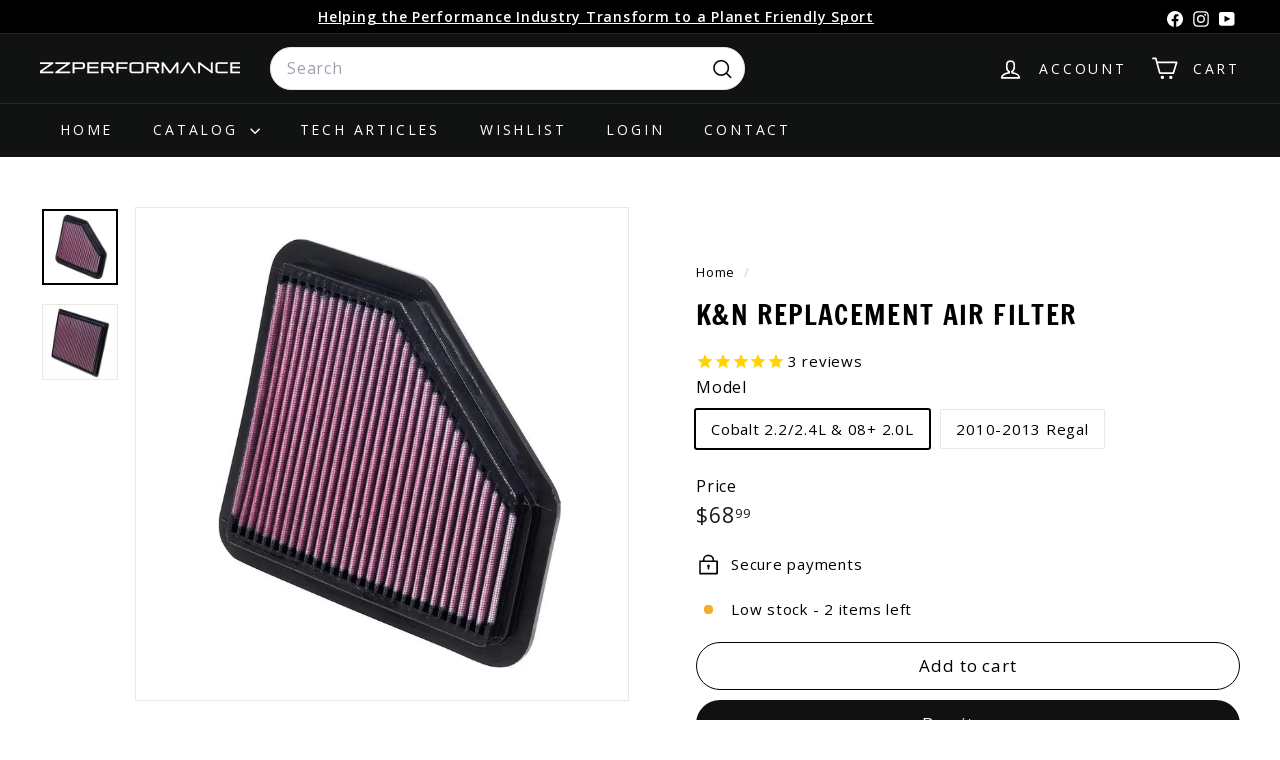

--- FILE ---
content_type: application/javascript
request_url: https://wishlisthero-assets.revampco.com/store-front/bundle2.546c1b406e590bb9c072.js
body_size: 10903
content:
(window.__LOADABLE_LOADED_CHUNKS__=window.__LOADABLE_LOADED_CHUNKS__||[]).push([[0],{135:function(e,t,n){"use strict";n.d(t,"a",(function(){return i}));var r=n(4),o=n(160);function i(e,t){return r.useMemo((function(){return null==e&&null==t?null:function(n){Object(o.a)(e,n),Object(o.a)(t,n)}}),[e,t])}},136:function(e,t,n){"use strict";function r(e,t){return function(){return null}}n.d(t,"a",(function(){return r}))},139:function(e,t,n){"use strict";function r(e){return e&&e.ownerDocument||document}n.d(t,"a",(function(){return r}))},141:function(e,t,n){"use strict";var r=n(162),o=n(163);Object.defineProperty(t,"__esModule",{value:!0}),t.default=void 0;var i=o(n(4)),a=(0,r(n(164)).default)(i.createElement("path",{d:"M19 6.41L17.59 5 12 10.59 6.41 5 5 6.41 10.59 12 5 17.59 6.41 19 12 13.41 17.59 19 19 17.59 13.41 12z"}),"Close");t.default=a},146:function(e,t,n){"use strict";n.d(t,"a",(function(){return i}));var r=n(4),o="undefined"!=typeof window?r.useLayoutEffect:r.useEffect;function i(e){var t=r.useRef(e);return o((function(){t.current=e})),r.useCallback((function(){return t.current.apply(void 0,arguments)}),[])}},160:function(e,t,n){"use strict";function r(e,t){"function"==typeof e?e(t):e&&(e.current=t)}n.d(t,"a",(function(){return r}))},161:function(e,t,n){"use strict";function r(){for(var e=arguments.length,t=new Array(e),n=0;n<e;n++)t[n]=arguments[n];return t.reduce((function(e,t){return null==t?e:function(){for(var n=arguments.length,r=new Array(n),o=0;o<n;o++)r[o]=arguments[o];e.apply(this,r),t.apply(this,r)}}),(function(){}))}n.d(t,"a",(function(){return r}))},162:function(e,t){e.exports=function(e){return e&&e.__esModule?e:{default:e}},e.exports.__esModule=!0,e.exports.default=e.exports},163:function(e,t,n){var r=n(248).default;function o(t,n){if("function"==typeof WeakMap)var i=new WeakMap,a=new WeakMap;return(e.exports=o=function(e,t){if(!t&&e&&e.__esModule)return e;var n,o,c={__proto__:null,default:e};if(null===e||"object"!=r(e)&&"function"!=typeof e)return c;if(n=t?a:i){if(n.has(e))return n.get(e);n.set(e,c)}for(var u in e)"default"!==u&&{}.hasOwnProperty.call(e,u)&&((o=(n=Object.defineProperty)&&Object.getOwnPropertyDescriptor(e,u))&&(o.get||o.set)?n(c,u,o):c[u]=e[u]);return c},e.exports.__esModule=!0,e.exports.default=e.exports)(t,n)}e.exports=o,e.exports.__esModule=!0,e.exports.default=e.exports},164:function(e,t,n){"use strict";Object.defineProperty(t,"__esModule",{value:!0}),Object.defineProperty(t,"default",{enumerable:!0,get:function(){return r.createSvgIcon}});var r=n(351)},170:function(e,t,n){"use strict";n.d(t,"a",(function(){return i}));var r=n(129),o=(n(4),n(53));function i(){return Object(r.a)()||o.a}},171:function(e,t,n){"use strict";n.d(t,"a",(function(){return m}));var r=n(4),o=n(8),i=!0,a=!1,c=null,u={text:!0,search:!0,url:!0,tel:!0,email:!0,password:!0,number:!0,date:!0,month:!0,week:!0,time:!0,datetime:!0,"datetime-local":!0};function s(e){e.metaKey||e.altKey||e.ctrlKey||(i=!0)}function l(){i=!1}function d(){"hidden"===this.visibilityState&&a&&(i=!0)}function f(e){var t,n,r,o=e.target;try{return o.matches(":focus-visible")}catch(e){}return i||(n=(t=o).type,!("INPUT"!==(r=t.tagName)||!u[n]||t.readOnly)||"TEXTAREA"===r&&!t.readOnly||!!t.isContentEditable)}function p(){a=!0,window.clearTimeout(c),c=window.setTimeout((function(){a=!1}),100)}function m(){return{isFocusVisible:f,onBlurVisible:p,ref:r.useCallback((function(e){var t,n=o.findDOMNode(e);null!=n&&((t=n.ownerDocument).addEventListener("keydown",s,!0),t.addEventListener("mousedown",l,!0),t.addEventListener("pointerdown",l,!0),t.addEventListener("touchstart",l,!0),t.addEventListener("visibilitychange",d,!0))}),[])}}},172:function(e,t,n){"use strict";function r(e){var t,n=arguments.length>1&&void 0!==arguments[1]?arguments[1]:166;function r(){for(var r=arguments.length,o=new Array(r),i=0;i<r;i++)o[i]=arguments[i];var a=this,c=function(){e.apply(a,o)};clearTimeout(t),t=setTimeout(c,n)}return r.clear=function(){clearTimeout(t)},r}n.d(t,"a",(function(){return r}))},173:function(e,t,n){"use strict";n.d(t,"a",(function(){return o}));var r=n(139);function o(e){return Object(r.a)(e).defaultView||window}},179:function(e,t,n){"use strict";n.d(t,"a",(function(){return o}));var r=n(4);function o(e,t){return r.isValidElement(e)&&-1!==t.indexOf(e.type.muiName)}},180:function(e,t,n){"use strict";function r(e){return function(){return null}}n.d(t,"a",(function(){return r}))},181:function(e,t,n){"use strict";n.d(t,"a",(function(){return o}));var r=n(4);function o(e){var t=e.controlled,n=e.default,o=(e.name,e.state,r.useRef(void 0!==t).current),i=r.useState(n),a=i[0],c=i[1];return[o?t:a,r.useCallback((function(e){o||c(e)}),[])]}},200:function(e,t,n){"use strict";n.d(t,"a",(function(){return f}));var r=n(1),o=n(4),i=n.n(o),a=n(5),c=n(40),u=n(48),s=n(18),l=o.forwardRef((function(e,t){var n=e.children,i=e.classes,u=e.className,l=e.color,d=void 0===l?"inherit":l,f=e.component,p=void 0===f?"svg":f,m=e.fontSize,h=void 0===m?"medium":m,b=e.htmlColor,v=e.titleAccess,y=e.viewBox,g=void 0===y?"0 0 24 24":y,E=Object(a.a)(e,["children","classes","className","color","component","fontSize","htmlColor","titleAccess","viewBox"]);return o.createElement(p,Object(r.a)({className:Object(c.a)(i.root,u,"inherit"!==d&&i["color".concat(Object(s.a)(d))],"default"!==h&&"medium"!==h&&i["fontSize".concat(Object(s.a)(h))]),focusable:"false",viewBox:g,color:b,"aria-hidden":!v||void 0,role:v?"img":void 0,ref:t},E),n,v?o.createElement("title",null,v):null)}));l.muiName="SvgIcon";var d=Object(u.a)((function(e){return{root:{userSelect:"none",width:"1em",height:"1em",display:"inline-block",fill:"currentColor",flexShrink:0,fontSize:e.typography.pxToRem(24),transition:e.transitions.create("fill",{duration:e.transitions.duration.shorter})},colorPrimary:{color:e.palette.primary.main},colorSecondary:{color:e.palette.secondary.main},colorAction:{color:e.palette.action.active},colorError:{color:e.palette.error.main},colorDisabled:{color:e.palette.action.disabled},fontSizeInherit:{fontSize:"inherit"},fontSizeSmall:{fontSize:e.typography.pxToRem(20)},fontSizeLarge:{fontSize:e.typography.pxToRem(35)}}}),{name:"MuiSvgIcon"})(l);function f(e,t){var n=function(t,n){return i.a.createElement(d,Object(r.a)({ref:n},t),e)};return n.muiName=d.muiName,i.a.memo(i.a.forwardRef(n))}},204:function(e,t,n){"use strict";var r=n(4),o=n.n(r);t.a=o.a.createContext(null)},205:function(e,t,n){"use strict";n.d(t,"b",(function(){return r})),n.d(t,"a",(function(){return o}));var r=function(e){return e.scrollTop};function o(e,t){var n=e.timeout,r=e.style,o=void 0===r?{}:r;return{duration:o.transitionDuration||"number"==typeof n?n:n[t.mode]||0,delay:o.transitionDelay}}},248:function(e,t){function n(t){return e.exports=n="function"==typeof Symbol&&"symbol"==typeof Symbol.iterator?function(e){return typeof e}:function(e){return e&&"function"==typeof Symbol&&e.constructor===Symbol&&e!==Symbol.prototype?"symbol":typeof e},e.exports.__esModule=!0,e.exports.default=e.exports,n(t)}e.exports=n,e.exports.__esModule=!0,e.exports.default=e.exports},351:function(e,t,n){"use strict";n.r(t),n.d(t,"capitalize",(function(){return r.a})),n.d(t,"createChainedFunction",(function(){return o.a})),n.d(t,"createSvgIcon",(function(){return i.a})),n.d(t,"debounce",(function(){return a.a})),n.d(t,"deprecatedPropType",(function(){return c.a})),n.d(t,"isMuiElement",(function(){return u.a})),n.d(t,"ownerDocument",(function(){return s.a})),n.d(t,"ownerWindow",(function(){return l.a})),n.d(t,"requirePropFactory",(function(){return d.a})),n.d(t,"setRef",(function(){return f.a})),n.d(t,"unsupportedProp",(function(){return p})),n.d(t,"useControlled",(function(){return m.a})),n.d(t,"useEventCallback",(function(){return h.a})),n.d(t,"useForkRef",(function(){return b.a})),n.d(t,"unstable_useId",(function(){return y})),n.d(t,"useIsFocusVisible",(function(){return g.a}));var r=n(18),o=n(161),i=n(200),a=n(172),c=n(136),u=n(179),s=n(139),l=n(173),d=n(180),f=n(160);function p(e,t,n,r,o){return null}var m=n(181),h=n(146),b=n(135),v=n(4);function y(e){var t=v.useState(e),n=t[0],r=t[1],o=e||n;return v.useEffect((function(){null==n&&r("mui-".concat(Math.round(1e5*Math.random())))}),[n]),o}var g=n(171)},374:function(e,t,n){"use strict";var r=n(1),o=n(41),i=n(5),a=n(4),c=n(429),u=n(170),s=n(205),l=n(135);function d(e){return"scale(".concat(e,", ").concat(Math.pow(e,2),")")}var f={entering:{opacity:1,transform:d(1)},entered:{opacity:1,transform:"none"}},p=a.forwardRef((function(e,t){var n=e.children,p=e.disableStrictModeCompat,m=void 0!==p&&p,h=e.in,b=e.onEnter,v=e.onEntered,y=e.onEntering,g=e.onExit,E=e.onExited,O=e.onExiting,x=e.style,j=e.timeout,w=void 0===j?"auto":j,k=e.TransitionComponent,S=void 0===k?c.a:k,C=Object(i.a)(e,["children","disableStrictModeCompat","in","onEnter","onEntered","onEntering","onExit","onExited","onExiting","style","timeout","TransitionComponent"]),R=a.useRef(),T=a.useRef(),M=Object(u.a)(),N=M.unstable_strictMode&&!m,L=a.useRef(null),D=Object(l.a)(n.ref,t),P=Object(l.a)(N?L:void 0,D),_=function(e){return function(t,n){if(e){var r=N?[L.current,t]:[t,n],i=Object(o.a)(r,2),a=i[0],c=i[1];void 0===c?e(a):e(a,c)}}},z=_(y),I=_((function(e,t){Object(s.b)(e);var n,r=Object(s.a)({style:x,timeout:w},{mode:"enter"}),o=r.duration,i=r.delay;"auto"===w?(n=M.transitions.getAutoHeightDuration(e.clientHeight),T.current=n):n=o,e.style.transition=[M.transitions.create("opacity",{duration:n,delay:i}),M.transitions.create("transform",{duration:.666*n,delay:i})].join(","),b&&b(e,t)})),A=_(v),B=_(O),V=_((function(e){var t,n=Object(s.a)({style:x,timeout:w},{mode:"exit"}),r=n.duration,o=n.delay;"auto"===w?(t=M.transitions.getAutoHeightDuration(e.clientHeight),T.current=t):t=r,e.style.transition=[M.transitions.create("opacity",{duration:t,delay:o}),M.transitions.create("transform",{duration:.666*t,delay:o||.333*t})].join(","),e.style.opacity="0",e.style.transform=d(.75),g&&g(e)})),F=_(E);return a.useEffect((function(){return function(){clearTimeout(R.current)}}),[]),a.createElement(S,Object(r.a)({appear:!0,in:h,nodeRef:N?L:void 0,onEnter:I,onEntered:A,onEntering:z,onExit:V,onExited:F,onExiting:B,addEndListener:function(e,t){var n=N?e:t;"auto"===w&&(R.current=setTimeout(n,T.current||0))},timeout:"auto"===w?null:w},C),(function(e,t){return a.cloneElement(n,Object(r.a)({style:Object(r.a)({opacity:0,transform:d(.75),visibility:"exited"!==e||h?void 0:"hidden"},f[e],x,n.props.style),ref:P},t))}))}));p.muiSupportAuto=!0,t.a=p},375:function(e,t,n){"use strict";var r=n(5),o=n(23),i=n(1),a=n(4),c=n(40),u=n(48),s=n(376),l=n(30),d=a.forwardRef((function(e,t){var n=e.action,o=e.classes,u=e.className,l=e.message,d=e.role,f=void 0===d?"alert":d,p=Object(r.a)(e,["action","classes","className","message","role"]);return a.createElement(s.a,Object(i.a)({role:f,square:!0,elevation:6,className:Object(c.a)(o.root,u),ref:t},p),a.createElement("div",{className:o.message},l),n?a.createElement("div",{className:o.action},n):null)}));t.a=Object(u.a)((function(e){var t="light"===e.palette.type?.8:.98,n=Object(l.c)(e.palette.background.default,t);return{root:Object(i.a)({},e.typography.body2,Object(o.a)({color:e.palette.getContrastText(n),backgroundColor:n,display:"flex",alignItems:"center",flexWrap:"wrap",padding:"6px 16px",borderRadius:e.shape.borderRadius,flexGrow:1},e.breakpoints.up("sm"),{flexGrow:"initial",minWidth:288})),message:{padding:"8px 0"},action:{display:"flex",alignItems:"center",marginLeft:"auto",paddingLeft:16,marginRight:-8}}}),{name:"MuiSnackbarContent"})(d)},376:function(e,t,n){"use strict";var r=n(5),o=n(1),i=n(4),a=n(40),c=n(48),u=i.forwardRef((function(e,t){var n=e.classes,c=e.className,u=e.component,s=void 0===u?"div":u,l=e.square,d=void 0!==l&&l,f=e.elevation,p=void 0===f?1:f,m=e.variant,h=void 0===m?"elevation":m,b=Object(r.a)(e,["classes","className","component","square","elevation","variant"]);return i.createElement(s,Object(o.a)({className:Object(a.a)(n.root,c,"outlined"===h?n.outlined:n["elevation".concat(p)],!d&&n.rounded),ref:t},b))}));t.a=Object(c.a)((function(e){var t={};return e.shadows.forEach((function(e,n){t["elevation".concat(n)]={boxShadow:e}})),Object(o.a)({root:{backgroundColor:e.palette.background.paper,color:e.palette.text.primary,transition:e.transitions.create("box-shadow")},rounded:{borderRadius:e.shape.borderRadius},outlined:{border:"1px solid ".concat(e.palette.divider)}},t)}),{name:"MuiPaper"})(u)},377:function(e,t,n){"use strict";var r=n(1),o=n(5),i=n(4),a=n(40),c=n(48),u=n(18),s={h1:"h1",h2:"h2",h3:"h3",h4:"h4",h5:"h5",h6:"h6",subtitle1:"h6",subtitle2:"h6",body1:"p",body2:"p"},l=i.forwardRef((function(e,t){var n=e.align,c=void 0===n?"inherit":n,l=e.classes,d=e.className,f=e.color,p=void 0===f?"initial":f,m=e.component,h=e.display,b=void 0===h?"initial":h,v=e.gutterBottom,y=void 0!==v&&v,g=e.noWrap,E=void 0!==g&&g,O=e.paragraph,x=void 0!==O&&O,j=e.variant,w=void 0===j?"body1":j,k=e.variantMapping,S=void 0===k?s:k,C=Object(o.a)(e,["align","classes","className","color","component","display","gutterBottom","noWrap","paragraph","variant","variantMapping"]),R=m||(x?"p":S[w]||s[w])||"span";return i.createElement(R,Object(r.a)({className:Object(a.a)(l.root,d,"inherit"!==w&&l[w],"initial"!==p&&l["color".concat(Object(u.a)(p))],E&&l.noWrap,y&&l.gutterBottom,x&&l.paragraph,"inherit"!==c&&l["align".concat(Object(u.a)(c))],"initial"!==b&&l["display".concat(Object(u.a)(b))]),ref:t},C))}));t.a=Object(c.a)((function(e){return{root:{margin:0},body2:e.typography.body2,body1:e.typography.body1,caption:e.typography.caption,button:e.typography.button,h1:e.typography.h1,h2:e.typography.h2,h3:e.typography.h3,h4:e.typography.h4,h5:e.typography.h5,h6:e.typography.h6,subtitle1:e.typography.subtitle1,subtitle2:e.typography.subtitle2,overline:e.typography.overline,srOnly:{position:"absolute",height:1,width:1,overflow:"hidden"},alignLeft:{textAlign:"left"},alignCenter:{textAlign:"center"},alignRight:{textAlign:"right"},alignJustify:{textAlign:"justify"},noWrap:{overflow:"hidden",textOverflow:"ellipsis",whiteSpace:"nowrap"},gutterBottom:{marginBottom:"0.35em"},paragraph:{marginBottom:16},colorInherit:{color:"inherit"},colorPrimary:{color:e.palette.primary.main},colorSecondary:{color:e.palette.secondary.main},colorTextPrimary:{color:e.palette.text.primary},colorTextSecondary:{color:e.palette.text.secondary},colorError:{color:e.palette.error.main},displayInline:{display:"inline"},displayBlock:{display:"block"}}}),{name:"MuiTypography"})(l)},378:function(e,t,n){"use strict";var r=n(1),o=n(5),i=n(4),a=n(40),c=n(48),u=n(30),s=n(426),l=n(18),d=i.forwardRef((function(e,t){var n=e.edge,c=void 0!==n&&n,u=e.children,d=e.classes,f=e.className,p=e.color,m=void 0===p?"default":p,h=e.disabled,b=void 0!==h&&h,v=e.disableFocusRipple,y=void 0!==v&&v,g=e.size,E=void 0===g?"medium":g,O=Object(o.a)(e,["edge","children","classes","className","color","disabled","disableFocusRipple","size"]);return i.createElement(s.a,Object(r.a)({className:Object(a.a)(d.root,f,"default"!==m&&d["color".concat(Object(l.a)(m))],b&&d.disabled,"small"===E&&d["size".concat(Object(l.a)(E))],{start:d.edgeStart,end:d.edgeEnd}[c]),centerRipple:!0,focusRipple:!y,disabled:b,ref:t},O),i.createElement("span",{className:d.label},u))}));t.a=Object(c.a)((function(e){return{root:{textAlign:"center",flex:"0 0 auto",fontSize:e.typography.pxToRem(24),padding:12,borderRadius:"50%",overflow:"visible",color:e.palette.action.active,transition:e.transitions.create("background-color",{duration:e.transitions.duration.shortest}),"&:hover":{backgroundColor:Object(u.a)(e.palette.action.active,e.palette.action.hoverOpacity),"@media (hover: none)":{backgroundColor:"transparent"}},"&$disabled":{backgroundColor:"transparent",color:e.palette.action.disabled}},edgeStart:{marginLeft:-12,"$sizeSmall&":{marginLeft:-3}},edgeEnd:{marginRight:-12,"$sizeSmall&":{marginRight:-3}},colorInherit:{color:"inherit"},colorPrimary:{color:e.palette.primary.main,"&:hover":{backgroundColor:Object(u.a)(e.palette.primary.main,e.palette.action.hoverOpacity),"@media (hover: none)":{backgroundColor:"transparent"}}},colorSecondary:{color:e.palette.secondary.main,"&:hover":{backgroundColor:Object(u.a)(e.palette.secondary.main,e.palette.action.hoverOpacity),"@media (hover: none)":{backgroundColor:"transparent"}}},disabled:{},sizeSmall:{padding:3,fontSize:e.typography.pxToRem(18)},label:{width:"100%",display:"flex",alignItems:"inherit",justifyContent:"inherit"}}}),{name:"MuiIconButton"})(d)},379:function(e,t,n){"use strict";var r=n(4),o=n(8),i=n(160),a=n(135);var c="undefined"!=typeof window?r.useLayoutEffect:r.useEffect,u=r.forwardRef((function(e,t){var n=e.children,u=e.container,s=e.disablePortal,l=void 0!==s&&s,d=e.onRendered,f=r.useState(null),p=f[0],m=f[1],h=Object(a.a)(r.isValidElement(n)?n.ref:null,t);return c((function(){l||m(function(e){return e="function"==typeof e?e():e,o.findDOMNode(e)}(u)||document.body)}),[u,l]),c((function(){if(p&&!l)return Object(i.a)(t,p),function(){Object(i.a)(t,null)}}),[t,p,l]),c((function(){d&&(p||l)&&d()}),[d,p,l]),l?r.isValidElement(n)?r.cloneElement(n,{ref:h}):n:p?o.createPortal(n,p):p}));t.a=u},426:function(e,t,n){"use strict";var r=n(1),o=n(5),i=n(4),a=n.n(i),c=n(8),u=n(40),s=n(135),l=n(146),d=n(48),f=n(171),p=n(31),m=n(15),h=n(20),b=n(26),v=n(204);function y(e,t){var n=Object.create(null);return e&&i.Children.map(e,(function(e){return e})).forEach((function(e){n[e.key]=function(e){return t&&Object(i.isValidElement)(e)?t(e):e}(e)})),n}function g(e,t,n){return null!=n[t]?n[t]:e.props[t]}function E(e,t,n){var r=y(e.children),o=function(e,t){function n(n){return n in t?t[n]:e[n]}e=e||{},t=t||{};var r,o=Object.create(null),i=[];for(var a in e)a in t?i.length&&(o[a]=i,i=[]):i.push(a);var c={};for(var u in t){if(o[u])for(r=0;r<o[u].length;r++){var s=o[u][r];c[o[u][r]]=n(s)}c[u]=n(u)}for(r=0;r<i.length;r++)c[i[r]]=n(i[r]);return c}(t,r);return Object.keys(o).forEach((function(a){var c=o[a];if(Object(i.isValidElement)(c)){var u=a in t,s=a in r,l=t[a],d=Object(i.isValidElement)(l)&&!l.props.in;!s||u&&!d?s||!u||d?s&&u&&Object(i.isValidElement)(l)&&(o[a]=Object(i.cloneElement)(c,{onExited:n.bind(null,c),in:l.props.in,exit:g(c,"exit",e),enter:g(c,"enter",e)})):o[a]=Object(i.cloneElement)(c,{in:!1}):o[a]=Object(i.cloneElement)(c,{onExited:n.bind(null,c),in:!0,exit:g(c,"exit",e),enter:g(c,"enter",e)})}})),o}var O=Object.values||function(e){return Object.keys(e).map((function(t){return e[t]}))},x=function(e){function t(t,n){var r,o=(r=e.call(this,t,n)||this).handleExited.bind(Object(h.a)(r));return r.state={contextValue:{isMounting:!0},handleExited:o,firstRender:!0},r}Object(b.a)(t,e);var n=t.prototype;return n.componentDidMount=function(){this.mounted=!0,this.setState({contextValue:{isMounting:!1}})},n.componentWillUnmount=function(){this.mounted=!1},t.getDerivedStateFromProps=function(e,t){var n,r,o=t.children,a=t.handleExited;return{children:t.firstRender?(n=e,r=a,y(n.children,(function(e){return Object(i.cloneElement)(e,{onExited:r.bind(null,e),in:!0,appear:g(e,"appear",n),enter:g(e,"enter",n),exit:g(e,"exit",n)})}))):E(e,o,a),firstRender:!1}},n.handleExited=function(e,t){var n=y(this.props.children);e.key in n||(e.props.onExited&&e.props.onExited(t),this.mounted&&this.setState((function(t){var n=Object(r.a)({},t.children);return delete n[e.key],{children:n}})))},n.render=function(){var e=this.props,t=e.component,n=e.childFactory,r=Object(m.a)(e,["component","childFactory"]),o=this.state.contextValue,i=O(this.state.children).map(n);return delete r.appear,delete r.enter,delete r.exit,null===t?a.a.createElement(v.a.Provider,{value:o},i):a.a.createElement(v.a.Provider,{value:o},a.a.createElement(t,r,i))},t}(a.a.Component);x.propTypes={},x.defaultProps={component:"div",childFactory:function(e){return e}};var j=x,w="undefined"==typeof window?i.useEffect:i.useLayoutEffect;var k=function(e){var t=e.classes,n=e.pulsate,r=void 0!==n&&n,o=e.rippleX,a=e.rippleY,c=e.rippleSize,s=e.in,d=e.onExited,f=void 0===d?function(){}:d,p=e.timeout,m=i.useState(!1),h=m[0],b=m[1],v=Object(u.a)(t.ripple,t.rippleVisible,r&&t.ripplePulsate),y={width:c,height:c,top:-c/2+a,left:-c/2+o},g=Object(u.a)(t.child,h&&t.childLeaving,r&&t.childPulsate),E=Object(l.a)(f);return w((function(){if(!s){b(!0);var e=setTimeout(E,p);return function(){clearTimeout(e)}}}),[E,s,p]),i.createElement("span",{className:v,style:y},i.createElement("span",{className:g}))},S=i.forwardRef((function(e,t){var n=e.center,a=void 0!==n&&n,c=e.classes,s=e.className,l=Object(o.a)(e,["center","classes","className"]),d=i.useState([]),f=d[0],m=d[1],h=i.useRef(0),b=i.useRef(null);i.useEffect((function(){b.current&&(b.current(),b.current=null)}),[f]);var v=i.useRef(!1),y=i.useRef(null),g=i.useRef(null),E=i.useRef(null);i.useEffect((function(){return function(){clearTimeout(y.current)}}),[]);var O=i.useCallback((function(e){var t=e.pulsate,n=e.rippleX,r=e.rippleY,o=e.rippleSize,a=e.cb;m((function(e){return[].concat(Object(p.a)(e),[i.createElement(k,{key:h.current,classes:c,timeout:550,pulsate:t,rippleX:n,rippleY:r,rippleSize:o})])})),h.current+=1,b.current=a}),[c]),x=i.useCallback((function(){var e=arguments.length>0&&void 0!==arguments[0]?arguments[0]:{},t=arguments.length>1&&void 0!==arguments[1]?arguments[1]:{},n=arguments.length>2?arguments[2]:void 0,r=t.pulsate,o=void 0!==r&&r,i=t.center,c=void 0===i?a||t.pulsate:i,u=t.fakeElement,s=void 0!==u&&u;if("mousedown"===e.type&&v.current)v.current=!1;else{"touchstart"===e.type&&(v.current=!0);var l,d,f,p=s?null:E.current,m=p?p.getBoundingClientRect():{width:0,height:0,left:0,top:0};if(c||0===e.clientX&&0===e.clientY||!e.clientX&&!e.touches)l=Math.round(m.width/2),d=Math.round(m.height/2);else{var h=e.touches?e.touches[0]:e,b=h.clientX,x=h.clientY;l=Math.round(b-m.left),d=Math.round(x-m.top)}if(c)(f=Math.sqrt((2*Math.pow(m.width,2)+Math.pow(m.height,2))/3))%2==0&&(f+=1);else{var j=2*Math.max(Math.abs((p?p.clientWidth:0)-l),l)+2,w=2*Math.max(Math.abs((p?p.clientHeight:0)-d),d)+2;f=Math.sqrt(Math.pow(j,2)+Math.pow(w,2))}e.touches?null===g.current&&(g.current=function(){O({pulsate:o,rippleX:l,rippleY:d,rippleSize:f,cb:n})},y.current=setTimeout((function(){g.current&&(g.current(),g.current=null)}),80)):O({pulsate:o,rippleX:l,rippleY:d,rippleSize:f,cb:n})}}),[a,O]),w=i.useCallback((function(){x({},{pulsate:!0})}),[x]),S=i.useCallback((function(e,t){if(clearTimeout(y.current),"touchend"===e.type&&g.current)return e.persist(),g.current(),g.current=null,void(y.current=setTimeout((function(){S(e,t)})));g.current=null,m((function(e){return e.length>0?e.slice(1):e})),b.current=t}),[]);return i.useImperativeHandle(t,(function(){return{pulsate:w,start:x,stop:S}}),[w,x,S]),i.createElement("span",Object(r.a)({className:Object(u.a)(c.root,s),ref:E},l),i.createElement(j,{component:null,exit:!0},f))})),C=Object(d.a)((function(e){return{root:{overflow:"hidden",pointerEvents:"none",position:"absolute",zIndex:0,top:0,right:0,bottom:0,left:0,borderRadius:"inherit"},ripple:{opacity:0,position:"absolute"},rippleVisible:{opacity:.3,transform:"scale(1)",animation:"$enter ".concat(550,"ms ").concat(e.transitions.easing.easeInOut)},ripplePulsate:{animationDuration:"".concat(e.transitions.duration.shorter,"ms")},child:{opacity:1,display:"block",width:"100%",height:"100%",borderRadius:"50%",backgroundColor:"currentColor"},childLeaving:{opacity:0,animation:"$exit ".concat(550,"ms ").concat(e.transitions.easing.easeInOut)},childPulsate:{position:"absolute",left:0,top:0,animation:"$pulsate 2500ms ".concat(e.transitions.easing.easeInOut," 200ms infinite")},"@keyframes enter":{"0%":{transform:"scale(0)",opacity:.1},"100%":{transform:"scale(1)",opacity:.3}},"@keyframes exit":{"0%":{opacity:1},"100%":{opacity:0}},"@keyframes pulsate":{"0%":{transform:"scale(1)"},"50%":{transform:"scale(0.92)"},"100%":{transform:"scale(1)"}}}}),{flip:!1,name:"MuiTouchRipple"})(i.memo(S)),R=i.forwardRef((function(e,t){var n=e.action,a=e.buttonRef,d=e.centerRipple,p=void 0!==d&&d,m=e.children,h=e.classes,b=e.className,v=e.component,y=void 0===v?"button":v,g=e.disabled,E=void 0!==g&&g,O=e.disableRipple,x=void 0!==O&&O,j=e.disableTouchRipple,w=void 0!==j&&j,k=e.focusRipple,S=void 0!==k&&k,R=e.focusVisibleClassName,T=e.onBlur,M=e.onClick,N=e.onFocus,L=e.onFocusVisible,D=e.onKeyDown,P=e.onKeyUp,_=e.onMouseDown,z=e.onMouseLeave,I=e.onMouseUp,A=e.onTouchEnd,B=e.onTouchMove,V=e.onTouchStart,F=e.onDragLeave,W=e.tabIndex,H=void 0===W?0:W,U=e.TouchRippleProps,X=e.type,K=void 0===X?"button":X,Y=Object(o.a)(e,["action","buttonRef","centerRipple","children","classes","className","component","disabled","disableRipple","disableTouchRipple","focusRipple","focusVisibleClassName","onBlur","onClick","onFocus","onFocusVisible","onKeyDown","onKeyUp","onMouseDown","onMouseLeave","onMouseUp","onTouchEnd","onTouchMove","onTouchStart","onDragLeave","tabIndex","TouchRippleProps","type"]),$=i.useRef(null);var q=i.useRef(null),G=i.useState(!1),J=G[0],Q=G[1];E&&J&&Q(!1);var Z=Object(f.a)(),ee=Z.isFocusVisible,te=Z.onBlurVisible,ne=Z.ref;function re(e,t){var n=arguments.length>2&&void 0!==arguments[2]?arguments[2]:w;return Object(l.a)((function(r){return t&&t(r),!n&&q.current&&q.current[e](r),!0}))}i.useImperativeHandle(n,(function(){return{focusVisible:function(){Q(!0),$.current.focus()}}}),[]),i.useEffect((function(){J&&S&&!x&&q.current.pulsate()}),[x,S,J]);var oe=re("start",_),ie=re("stop",F),ae=re("stop",I),ce=re("stop",(function(e){J&&e.preventDefault(),z&&z(e)})),ue=re("start",V),se=re("stop",A),le=re("stop",B),de=re("stop",(function(e){J&&(te(e),Q(!1)),T&&T(e)}),!1),fe=Object(l.a)((function(e){$.current||($.current=e.currentTarget),ee(e)&&(Q(!0),L&&L(e)),N&&N(e)})),pe=function(){var e=c.findDOMNode($.current);return y&&"button"!==y&&!("A"===e.tagName&&e.href)},me=i.useRef(!1),he=Object(l.a)((function(e){S&&!me.current&&J&&q.current&&" "===e.key&&(me.current=!0,e.persist(),q.current.stop(e,(function(){q.current.start(e)}))),e.target===e.currentTarget&&pe()&&" "===e.key&&e.preventDefault(),D&&D(e),e.target===e.currentTarget&&pe()&&"Enter"===e.key&&!E&&(e.preventDefault(),M&&M(e))})),be=Object(l.a)((function(e){S&&" "===e.key&&q.current&&J&&!e.defaultPrevented&&(me.current=!1,e.persist(),q.current.stop(e,(function(){q.current.pulsate(e)}))),P&&P(e),M&&e.target===e.currentTarget&&pe()&&" "===e.key&&!e.defaultPrevented&&M(e)})),ve=y;"button"===ve&&Y.href&&(ve="a");var ye={};"button"===ve?(ye.type=K,ye.disabled=E):("a"===ve&&Y.href||(ye.role="button"),ye["aria-disabled"]=E);var ge=Object(s.a)(a,t),Ee=Object(s.a)(ne,$),Oe=Object(s.a)(ge,Ee),xe=i.useState(!1),je=xe[0],we=xe[1];i.useEffect((function(){we(!0)}),[]);var ke=je&&!x&&!E;return i.createElement(ve,Object(r.a)({className:Object(u.a)(h.root,b,J&&[h.focusVisible,R],E&&h.disabled),onBlur:de,onClick:M,onFocus:fe,onKeyDown:he,onKeyUp:be,onMouseDown:oe,onMouseLeave:ce,onMouseUp:ae,onDragLeave:ie,onTouchEnd:se,onTouchMove:le,onTouchStart:ue,ref:Oe,tabIndex:E?-1:H},ye,Y),m,ke?i.createElement(C,Object(r.a)({ref:q,center:p},U)):null)}));t.a=Object(d.a)({root:{display:"inline-flex",alignItems:"center",justifyContent:"center",position:"relative",WebkitTapHighlightColor:"transparent",backgroundColor:"transparent",outline:0,border:0,margin:0,borderRadius:0,padding:0,cursor:"pointer",userSelect:"none",verticalAlign:"middle","-moz-appearance":"none","-webkit-appearance":"none",textDecoration:"none",color:"inherit","&::-moz-focus-inner":{borderStyle:"none"},"&$disabled":{pointerEvents:"none",cursor:"default"},"@media print":{colorAdjust:"exact"}},disabled:{},focusVisible:{}},{name:"MuiButtonBase"})(R)},429:function(e,t,n){"use strict";var r=n(15),o=n(26),i=n(4),a=n.n(i),c=n(8),u=n.n(c),s=!1,l=n(204),d=function(e){function t(t,n){var r;r=e.call(this,t,n)||this;var o,i=n&&!n.isMounting?t.enter:t.appear;return r.appearStatus=null,t.in?i?(o="exited",r.appearStatus="entering"):o="entered":o=t.unmountOnExit||t.mountOnEnter?"unmounted":"exited",r.state={status:o},r.nextCallback=null,r}Object(o.a)(t,e),t.getDerivedStateFromProps=function(e,t){return e.in&&"unmounted"===t.status?{status:"exited"}:null};var n=t.prototype;return n.componentDidMount=function(){this.updateStatus(!0,this.appearStatus)},n.componentDidUpdate=function(e){var t=null;if(e!==this.props){var n=this.state.status;this.props.in?"entering"!==n&&"entered"!==n&&(t="entering"):"entering"!==n&&"entered"!==n||(t="exiting")}this.updateStatus(!1,t)},n.componentWillUnmount=function(){this.cancelNextCallback()},n.getTimeouts=function(){var e,t,n,r=this.props.timeout;return e=t=n=r,null!=r&&"number"!=typeof r&&(e=r.exit,t=r.enter,n=void 0!==r.appear?r.appear:t),{exit:e,enter:t,appear:n}},n.updateStatus=function(e,t){if(void 0===e&&(e=!1),null!==t)if(this.cancelNextCallback(),"entering"===t){if(this.props.unmountOnExit||this.props.mountOnEnter){var n=this.props.nodeRef?this.props.nodeRef.current:u.a.findDOMNode(this);n&&function(e){e.scrollTop}(n)}this.performEnter(e)}else this.performExit();else this.props.unmountOnExit&&"exited"===this.state.status&&this.setState({status:"unmounted"})},n.performEnter=function(e){var t=this,n=this.props.enter,r=this.context?this.context.isMounting:e,o=this.props.nodeRef?[r]:[u.a.findDOMNode(this),r],i=o[0],a=o[1],c=this.getTimeouts(),l=r?c.appear:c.enter;!e&&!n||s?this.safeSetState({status:"entered"},(function(){t.props.onEntered(i)})):(this.props.onEnter(i,a),this.safeSetState({status:"entering"},(function(){t.props.onEntering(i,a),t.onTransitionEnd(l,(function(){t.safeSetState({status:"entered"},(function(){t.props.onEntered(i,a)}))}))})))},n.performExit=function(){var e=this,t=this.props.exit,n=this.getTimeouts(),r=this.props.nodeRef?void 0:u.a.findDOMNode(this);t&&!s?(this.props.onExit(r),this.safeSetState({status:"exiting"},(function(){e.props.onExiting(r),e.onTransitionEnd(n.exit,(function(){e.safeSetState({status:"exited"},(function(){e.props.onExited(r)}))}))}))):this.safeSetState({status:"exited"},(function(){e.props.onExited(r)}))},n.cancelNextCallback=function(){null!==this.nextCallback&&(this.nextCallback.cancel(),this.nextCallback=null)},n.safeSetState=function(e,t){t=this.setNextCallback(t),this.setState(e,t)},n.setNextCallback=function(e){var t=this,n=!0;return this.nextCallback=function(r){n&&(n=!1,t.nextCallback=null,e(r))},this.nextCallback.cancel=function(){n=!1},this.nextCallback},n.onTransitionEnd=function(e,t){this.setNextCallback(t);var n=this.props.nodeRef?this.props.nodeRef.current:u.a.findDOMNode(this),r=null==e&&!this.props.addEndListener;if(n&&!r){if(this.props.addEndListener){var o=this.props.nodeRef?[this.nextCallback]:[n,this.nextCallback],i=o[0],a=o[1];this.props.addEndListener(i,a)}null!=e&&setTimeout(this.nextCallback,e)}else setTimeout(this.nextCallback,0)},n.render=function(){var e=this.state.status;if("unmounted"===e)return null;var t=this.props,n=t.children,o=(t.in,t.mountOnEnter,t.unmountOnExit,t.appear,t.enter,t.exit,t.timeout,t.addEndListener,t.onEnter,t.onEntering,t.onEntered,t.onExit,t.onExiting,t.onExited,t.nodeRef,Object(r.a)(t,["children","in","mountOnEnter","unmountOnExit","appear","enter","exit","timeout","addEndListener","onEnter","onEntering","onEntered","onExit","onExiting","onExited","nodeRef"]));return a.a.createElement(l.a.Provider,{value:null},"function"==typeof n?n(e,o):a.a.cloneElement(a.a.Children.only(n),o))},t}(a.a.Component);function f(){}d.contextType=l.a,d.propTypes={},d.defaultProps={in:!1,mountOnEnter:!1,unmountOnExit:!1,appear:!1,enter:!0,exit:!0,onEnter:f,onEntering:f,onEntered:f,onExit:f,onExiting:f,onExited:f},d.UNMOUNTED="unmounted",d.EXITED="exited",d.ENTERING="entering",d.ENTERED="entered",d.EXITING="exiting";t.a=d},430:function(e,t,n){"use strict";var r=n(5),o=n(23),i=n(1),a=n(4),c=n(40),u=n(48),s=n(52),l=n(8),d=n(139),f=n(135),p=n(146);function m(e){return e.substring(2).toLowerCase()}var h=function(e){var t=e.children,n=e.disableReactTree,r=void 0!==n&&n,o=e.mouseEvent,i=void 0===o?"onClick":o,c=e.onClickAway,u=e.touchEvent,s=void 0===u?"onTouchEnd":u,h=a.useRef(!1),b=a.useRef(null),v=a.useRef(!1),y=a.useRef(!1);a.useEffect((function(){return setTimeout((function(){v.current=!0}),0),function(){v.current=!1}}),[]);var g=a.useCallback((function(e){b.current=l.findDOMNode(e)}),[]),E=Object(f.a)(t.ref,g),O=Object(p.a)((function(e){var t=y.current;if(y.current=!1,v.current&&b.current&&!function(e){return document.documentElement.clientWidth<e.clientX||document.documentElement.clientHeight<e.clientY}(e))if(h.current)h.current=!1;else{var n;if(e.composedPath)n=e.composedPath().indexOf(b.current)>-1;else n=!Object(d.a)(b.current).documentElement.contains(e.target)||b.current.contains(e.target);n||!r&&t||c(e)}})),x=function(e){return function(n){y.current=!0;var r=t.props[e];r&&r(n)}},j={ref:E};return!1!==s&&(j[s]=x(s)),a.useEffect((function(){if(!1!==s){var e=m(s),t=Object(d.a)(b.current),n=function(){h.current=!0};return t.addEventListener(e,O),t.addEventListener("touchmove",n),function(){t.removeEventListener(e,O),t.removeEventListener("touchmove",n)}}}),[O,s]),!1!==i&&(j[i]=x(i)),a.useEffect((function(){if(!1!==i){var e=m(i),t=Object(d.a)(b.current);return t.addEventListener(e,O),function(){t.removeEventListener(e,O)}}}),[O,i]),a.createElement(a.Fragment,null,a.cloneElement(t,j))},b=n(18),v=n(161),y=n(374),g=n(375),E=a.forwardRef((function(e,t){var n=e.action,o=e.anchorOrigin,u=(o=void 0===o?{vertical:"bottom",horizontal:"center"}:o).vertical,l=o.horizontal,d=e.autoHideDuration,f=void 0===d?null:d,m=e.children,E=e.classes,O=e.className,x=e.ClickAwayListenerProps,j=e.ContentProps,w=e.disableWindowBlurListener,k=void 0!==w&&w,S=e.message,C=e.onClose,R=e.onEnter,T=e.onEntered,M=e.onEntering,N=e.onExit,L=e.onExited,D=e.onExiting,P=e.onMouseEnter,_=e.onMouseLeave,z=e.open,I=e.resumeHideDuration,A=e.TransitionComponent,B=void 0===A?y.a:A,V=e.transitionDuration,F=void 0===V?{enter:s.b.enteringScreen,exit:s.b.leavingScreen}:V,W=e.TransitionProps,H=Object(r.a)(e,["action","anchorOrigin","autoHideDuration","children","classes","className","ClickAwayListenerProps","ContentProps","disableWindowBlurListener","message","onClose","onEnter","onEntered","onEntering","onExit","onExited","onExiting","onMouseEnter","onMouseLeave","open","resumeHideDuration","TransitionComponent","transitionDuration","TransitionProps"]),U=a.useRef(),X=a.useState(!0),K=X[0],Y=X[1],$=Object(p.a)((function(){C&&C.apply(void 0,arguments)})),q=Object(p.a)((function(e){C&&null!=e&&(clearTimeout(U.current),U.current=setTimeout((function(){$(null,"timeout")}),e))}));a.useEffect((function(){return z&&q(f),function(){clearTimeout(U.current)}}),[z,f,q]);var G=function(){clearTimeout(U.current)},J=a.useCallback((function(){null!=f&&q(null!=I?I:.5*f)}),[f,I,q]);return a.useEffect((function(){if(!k&&z)return window.addEventListener("focus",J),window.addEventListener("blur",G),function(){window.removeEventListener("focus",J),window.removeEventListener("blur",G)}}),[k,J,z]),!z&&K?null:a.createElement(h,Object(i.a)({onClickAway:function(e){C&&C(e,"clickaway")}},x),a.createElement("div",Object(i.a)({className:Object(c.a)(E.root,E["anchorOrigin".concat(Object(b.a)(u)).concat(Object(b.a)(l))],O),onMouseEnter:function(e){P&&P(e),G()},onMouseLeave:function(e){_&&_(e),J()},ref:t},H),a.createElement(B,Object(i.a)({appear:!0,in:z,onEnter:Object(v.a)((function(){Y(!1)}),R),onEntered:T,onEntering:M,onExit:N,onExited:Object(v.a)((function(){Y(!0)}),L),onExiting:D,timeout:F,direction:"top"===u?"down":"up"},W),m||a.createElement(g.a,Object(i.a)({message:S,action:n},j)))))}));t.a=Object(u.a)((function(e){var t={top:8},n={bottom:8},r={justifyContent:"flex-end"},a={justifyContent:"flex-start"},c={top:24},u={bottom:24},s={right:24},l={left:24},d={left:"50%",right:"auto",transform:"translateX(-50%)"};return{root:{zIndex:e.zIndex.snackbar,position:"fixed",display:"flex",left:8,right:8,justifyContent:"center",alignItems:"center"},anchorOriginTopCenter:Object(i.a)({},t,Object(o.a)({},e.breakpoints.up("sm"),Object(i.a)({},c,d))),anchorOriginBottomCenter:Object(i.a)({},n,Object(o.a)({},e.breakpoints.up("sm"),Object(i.a)({},u,d))),anchorOriginTopRight:Object(i.a)({},t,r,Object(o.a)({},e.breakpoints.up("sm"),Object(i.a)({left:"auto"},c,s))),anchorOriginBottomRight:Object(i.a)({},n,r,Object(o.a)({},e.breakpoints.up("sm"),Object(i.a)({left:"auto"},u,s))),anchorOriginTopLeft:Object(i.a)({},t,a,Object(o.a)({},e.breakpoints.up("sm"),Object(i.a)({right:"auto"},c,l))),anchorOriginBottomLeft:Object(i.a)({},n,a,Object(o.a)({},e.breakpoints.up("sm"),Object(i.a)({right:"auto"},u,l)))}}),{flip:!1,name:"MuiSnackbar"})(E)}}]);

--- FILE ---
content_type: text/javascript; charset=utf-8
request_url: https://zzperformance.com/products/k-n-replacement-air-filter.js
body_size: 611
content:
{"id":1387961942127,"title":"K\u0026N Replacement Air Filter","handle":"k-n-replacement-air-filter","description":"\u003cul\u003e\n\u003cli\u003eEmissions Legal in all 50 US States.\u003c\/li\u003e\n\u003cli\u003eEconomical, a K\u0026amp;N Air Filter Will Last the Life of Your Automobile, Motorcycle, or ATV\u003c\/li\u003e\n\u003cli\u003eWith Original Equipment Manufacturer Vehicle Electronics\u003c\/li\u003e\n\u003cli\u003eEnvironmentally Friendly, K\u0026amp;N Reusable Air Filters Reduce the Volume of Disposable Air Filters that end up in the Nation's Landfills\u003c\/li\u003e\n\u003cli\u003eHigh Air Flow with Excellent Filtration\u003c\/li\u003e\n\u003cli\u003eDesigned to Increase Horsepower and Acceleration\u003c\/li\u003e\n\u003cli\u003eWashable and Reusable\u003c\/li\u003e\n\u003cli\u003eWill NOT Void Vehicle Warranty\u003c\/li\u003e\n\u003cli\u003eLasts up to 50,000 miles before cleaning is required depending on driving conditions\u003c\/li\u003e\n\u003cli\u003eK\u0026amp;N Million Mile Limited Warranty®\u003c\/li\u003e\n\u003c\/ul\u003e\n\u003cp\u003e\u003cem\u003eThis is a stock replacement filter for the applications listed above. This will only work for cars equipped with the stock airbox.\u003cbr\u003e\u003cbr\u003eRegal version fits 2010-2013 Buick Regal 2.0. \u003cbr\u003e\u003cbr\u003e\u003cbr\u003e\u003c\/em\u003e\u003c\/p\u003e","published_at":"2018-08-09T16:23:17-04:00","created_at":"2018-08-09T16:23:18-04:00","vendor":"ZZPerformance","type":"Air Intake","tags":["Air Intake","Ecotec"],"price":6899,"price_min":6899,"price_max":8399,"available":true,"price_varies":true,"compare_at_price":null,"compare_at_price_min":0,"compare_at_price_max":0,"compare_at_price_varies":false,"variants":[{"id":12623078457455,"title":"Cobalt 2.2\/2.4L \u0026 08+ 2.0L","option1":"Cobalt 2.2\/2.4L \u0026 08+ 2.0L","option2":null,"option3":null,"sku":"33-2311","requires_shipping":true,"taxable":true,"featured_image":{"id":5328759062639,"product_id":1387961942127,"position":1,"created_at":"2018-10-29T13:34:17-04:00","updated_at":"2018-10-29T13:34:19-04:00","alt":"Air Intake - K\u0026N Replacement Air Filter","width":1000,"height":1000,"src":"https:\/\/cdn.shopify.com\/s\/files\/1\/0022\/0718\/7055\/products\/air-intake-k-n-replacement-air-filter-2.jpg?v=1540834459","variant_ids":[12623078457455]},"available":true,"name":"K\u0026N Replacement Air Filter - Cobalt 2.2\/2.4L \u0026 08+ 2.0L","public_title":"Cobalt 2.2\/2.4L \u0026 08+ 2.0L","options":["Cobalt 2.2\/2.4L \u0026 08+ 2.0L"],"price":6899,"weight":907,"compare_at_price":null,"inventory_management":"shopify","barcode":"","featured_media":{"alt":"Air Intake - K\u0026N Replacement Air Filter","id":1086925078590,"position":1,"preview_image":{"aspect_ratio":1.0,"height":1000,"width":1000,"src":"https:\/\/cdn.shopify.com\/s\/files\/1\/0022\/0718\/7055\/products\/air-intake-k-n-replacement-air-filter-2.jpg?v=1540834459"}},"quantity_rule":{"min":1,"max":null,"increment":1},"quantity_price_breaks":[],"requires_selling_plan":false,"selling_plan_allocations":[]},{"id":12623078490223,"title":"2010-2013 Regal","option1":"2010-2013 Regal","option2":null,"option3":null,"sku":"33-2442","requires_shipping":true,"taxable":true,"featured_image":{"id":5328760045679,"product_id":1387961942127,"position":2,"created_at":"2018-10-29T13:34:19-04:00","updated_at":"2018-10-29T13:34:19-04:00","alt":"Air Intake - K\u0026N Replacement Air Filter","width":1000,"height":1000,"src":"https:\/\/cdn.shopify.com\/s\/files\/1\/0022\/0718\/7055\/products\/air-intake-k-n-replacement-air-filter-3.jpg?v=1540834459","variant_ids":[12623078490223]},"available":true,"name":"K\u0026N Replacement Air Filter - 2010-2013 Regal","public_title":"2010-2013 Regal","options":["2010-2013 Regal"],"price":8399,"weight":907,"compare_at_price":null,"inventory_management":"shopify","barcode":"","featured_media":{"alt":"Air Intake - K\u0026N Replacement Air Filter","id":1086925111358,"position":2,"preview_image":{"aspect_ratio":1.0,"height":1000,"width":1000,"src":"https:\/\/cdn.shopify.com\/s\/files\/1\/0022\/0718\/7055\/products\/air-intake-k-n-replacement-air-filter-3.jpg?v=1540834459"}},"quantity_rule":{"min":1,"max":null,"increment":1},"quantity_price_breaks":[],"requires_selling_plan":false,"selling_plan_allocations":[]}],"images":["\/\/cdn.shopify.com\/s\/files\/1\/0022\/0718\/7055\/products\/air-intake-k-n-replacement-air-filter-2.jpg?v=1540834459","\/\/cdn.shopify.com\/s\/files\/1\/0022\/0718\/7055\/products\/air-intake-k-n-replacement-air-filter-3.jpg?v=1540834459"],"featured_image":"\/\/cdn.shopify.com\/s\/files\/1\/0022\/0718\/7055\/products\/air-intake-k-n-replacement-air-filter-2.jpg?v=1540834459","options":[{"name":"Model","position":1,"values":["Cobalt 2.2\/2.4L \u0026 08+ 2.0L","2010-2013 Regal"]}],"url":"\/products\/k-n-replacement-air-filter","media":[{"alt":"Air Intake - K\u0026N Replacement Air Filter","id":1086925078590,"position":1,"preview_image":{"aspect_ratio":1.0,"height":1000,"width":1000,"src":"https:\/\/cdn.shopify.com\/s\/files\/1\/0022\/0718\/7055\/products\/air-intake-k-n-replacement-air-filter-2.jpg?v=1540834459"},"aspect_ratio":1.0,"height":1000,"media_type":"image","src":"https:\/\/cdn.shopify.com\/s\/files\/1\/0022\/0718\/7055\/products\/air-intake-k-n-replacement-air-filter-2.jpg?v=1540834459","width":1000},{"alt":"Air Intake - K\u0026N Replacement Air Filter","id":1086925111358,"position":2,"preview_image":{"aspect_ratio":1.0,"height":1000,"width":1000,"src":"https:\/\/cdn.shopify.com\/s\/files\/1\/0022\/0718\/7055\/products\/air-intake-k-n-replacement-air-filter-3.jpg?v=1540834459"},"aspect_ratio":1.0,"height":1000,"media_type":"image","src":"https:\/\/cdn.shopify.com\/s\/files\/1\/0022\/0718\/7055\/products\/air-intake-k-n-replacement-air-filter-3.jpg?v=1540834459","width":1000}],"requires_selling_plan":false,"selling_plan_groups":[]}